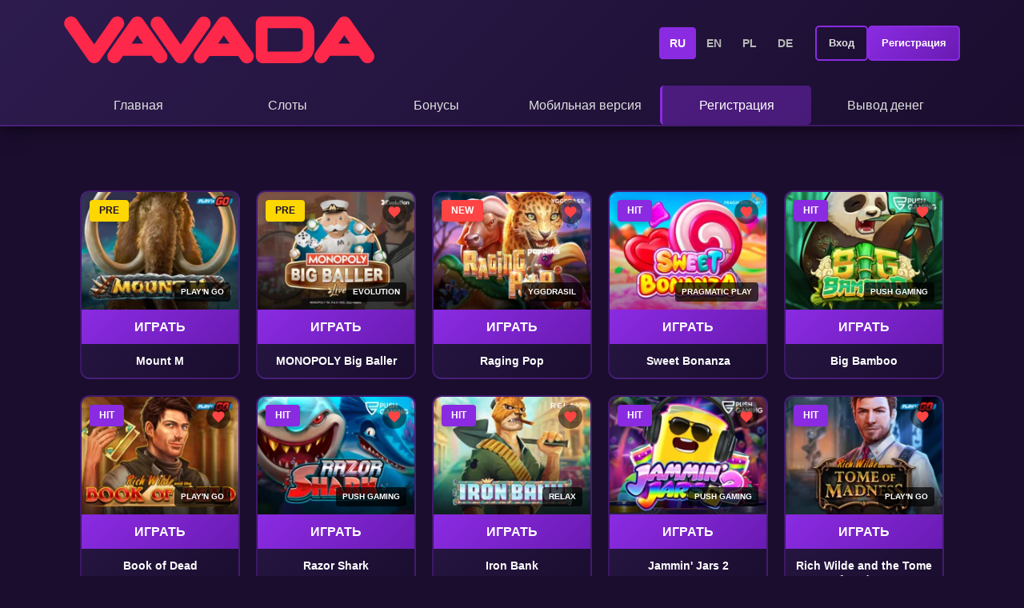

--- FILE ---
content_type: text/html; charset=UTF-8
request_url: https://vavada.mobi/ru/registration/
body_size: 8431
content:
<!DOCTYPE html>
<html lang="ru">
<head>
    <meta charset="UTF-8">
    <meta name="viewport" content="width=device-width, initial-scale=1.0">
    <meta http-equiv="X-UA-Compatible" content="IE=edge">
    
    <!-- SEO Meta Tags -->
    <title>Казино Вавада: быстрая регистрация в 1 клик без верификации</title>
    <meta name="description" content="Онлайн-казино Вавада: 4500+ слотов, быстрая регистрация через мобильный телефон или емейл. Все это уже ждет вас.">
    <meta name="keywords" content="вавада регистрация, регистрация в казино, создать аккаунт казино, регистрация вавада">
    <meta name="robots" content="index, follow">
    <link rel="canonical" href="https://vavada.mobi/ru/registration/">
    
    <!-- AMP HTML Link -->
            <link rel="amphtml" href="https://vavada-amp1.online/ru/registration/">
        
    <!-- Hreflang Tags -->
        <link rel="alternate" hreflang="ru" href="https://vavada.mobi/ru/registration/">
        <link rel="alternate" hreflang="en" href="https://vavada.mobi/registration/">
        <link rel="alternate" hreflang="pl" href="https://vavada.mobi/pl/registration/">
        <link rel="alternate" hreflang="de" href="https://vavada.mobi/de/registration/">
        <link rel="alternate" hreflang="ru-RU" href="https://vavada.mobi/ru-ru/">
        <link rel="alternate" hreflang="x-default" href="https://vavada.mobi/">
    
    <!-- Open Graph -->
    <meta property="og:title" content="Казино Вавада: быстрая регистрация в 1 клик без верификации">
    <meta property="og:description" content="Онлайн-казино Вавада: 4500+ слотов, быстрая регистрация через мобильный телефон или емейл. Все это уже ждет вас.">
    <meta property="og:type" content="website">
    <meta property="og:url" content="https://vavada.mobi/ru/registration/">
    <meta property="og:image" content="https://vavada.mobi/assets/images/en/vavada_review-1024x576.webp">
    <meta property="og:site_name" content="Vavada Casino">
    <meta property="og:locale" content="ru_RU">
        
    <!-- Twitter Card -->
    <meta name="twitter:card" content="summary_large_image">
    <meta name="twitter:title" content="Казино Вавада: быстрая регистрация в 1 клик без верификации">
    <meta name="twitter:description" content="Онлайн-казино Вавада: 4500+ слотов, быстрая регистрация через мобильный телефон или емейл. Все это уже ждет вас.">
    <meta name="twitter:image" content="https://vavada.mobi/assets/images/en/vavada_review-1024x576.webp">
    <meta name="twitter:site" content="@VavadaCasino">
    
    <!-- Favicon -->
    <link rel="icon" type="image/x-icon" href="/assets/images/favicon.ico">
    
    <!-- Styles -->
    <link rel="stylesheet" href="/assets/css/style.css">
</head>
<body>
    <header class="main-header">
        <div class="container">
            <div class="header-content">
                <div class="logo logo-desktop">
                    <a href="/ru/">
                        <img src="/assets/images/vavada_logo.svg" alt="Vavada Casino">
                    </a>
                </div>
                <div class="header-top-mobile">
                    <div class="logo logo-mobile">
                        <a href="/ru/">
                            <img src="/assets/images/vavada_logo.svg" alt="Vavada Casino">
                        </a>
                    </div>
                    <div class="header-bottom-mobile">
                        <div class="auth-buttons">
                            <a href="/go/" class="btn btn-login" rel="nofollow">Вход</a>
                            <a href="/go/" class="btn btn-register" rel="nofollow">Регистрация</a>
                        </div>
                        <button class="burger-menu-toggle" aria-label="Toggle menu" aria-expanded="false">
                            <span class="burger-line"></span>
                            <span class="burger-line"></span>
                            <span class="burger-line"></span>
                        </button>
                    </div>
                </div>
                <div class="header-right">
                    <div class="lang-switcher">
                                                <a href="/ru/registration/" class="lang-link active">RU</a>
                        <a href="/registration/" class="lang-link ">EN</a>
                        <a href="/pl/registration/" class="lang-link ">PL</a>
                        <a href="/de/registration/" class="lang-link ">DE</a>
                    </div>
                    <div class="auth-buttons-desktop">
                        <a href="/go/" class="btn btn-login" rel="nofollow">Вход</a>
                        <a href="/go/" class="btn btn-register" rel="nofollow">Регистрация</a>
                    </div>
                </div>
            </div>
            <nav class="main-nav" id="main-nav">
                                                        <a href="/ru/" class="nav-link ">Главная</a>
                    <a href="/ru/slots/" class="nav-link ">Слоты</a>
                    <a href="/ru/bonuses/" class="nav-link ">Бонусы</a>
                    <a href="/ru/mobile/" class="nav-link ">Мобильная версия</a>
                    <a href="/ru/registration/" class="nav-link active">Регистрация</a>
                    <a href="/ru/withdrawing/" class="nav-link ">Вывод денег</a>
                    <div class="lang-switcher-mobile">
                                                <a href="/ru/registration/" class="lang-link active">RU</a>
                        <a href="/registration/" class="lang-link ">EN</a>
                        <a href="/pl/registration/" class="lang-link ">PL</a>
                        <a href="/de/registration/" class="lang-link ">DE</a>
                    </div>
                            </nav>
        </div>
    </header>
    <script>
        // Бургер-меню для мобильной версии
        document.addEventListener('DOMContentLoaded', function() {
            const burgerToggle = document.querySelector('.burger-menu-toggle');
            const mainNav = document.getElementById('main-nav');
            
            if (burgerToggle && mainNav) {
                burgerToggle.addEventListener('click', function() {
                    const isExpanded = burgerToggle.getAttribute('aria-expanded') === 'true';
                    burgerToggle.setAttribute('aria-expanded', !isExpanded);
                    mainNav.classList.toggle('nav-open');
                    burgerToggle.classList.toggle('active');
                });
                
                // Закрытие меню при клике на ссылку
                const navLinks = mainNav.querySelectorAll('.nav-link');
                navLinks.forEach(function(link) {
                    link.addEventListener('click', function() {
                        burgerToggle.setAttribute('aria-expanded', 'false');
                        mainNav.classList.remove('nav-open');
                        burgerToggle.classList.remove('active');
                    });
                });
            }
        });
    </script>
    <main class="main-content">

<div class="page-content">
    <div class="container">
        <section class="slots-section">    <div class="slots-grid">
                        <div class="slot-card" data-slot-id="mount-m">
        <div class="slot-card-image">
            <img src="/assets/images/slots/Mount-M.webp" alt="Mount M" loading="lazy">
                            <div class="slot-badge badge-yellow">
                    PRE                </div>
                                    <div class="slot-provider">
                Play'n GO            </div>
        </div>
        <button class="slot-play-btn" data-slot="mount-m">
            Играть        </button>
        <p class="slot-title">Mount M</p>
    </div>
                            <div class="slot-card" data-slot-id="monopoly-big-baller">
        <div class="slot-card-image">
            <img src="/assets/images/slots/MONOPOLY-Big-Baller.webp" alt="MONOPOLY Big Baller" loading="lazy">
                            <div class="slot-badge badge-yellow">
                    PRE                </div>
                                        <div class="slot-favorite">
                    <svg width="20" height="20" viewBox="0 0 24 24" fill="currentColor">
                        <path d="M12 21.35l-1.45-1.32C5.4 15.36 2 12.28 2 8.5 2 5.42 4.42 3 7.5 3c1.74 0 3.41.81 4.5 2.09C13.09 3.81 14.76 3 16.5 3 19.58 3 22 5.42 22 8.5c0 3.78-3.4 6.86-8.55 11.54L12 21.35z"/>
                    </svg>
                </div>
                        <div class="slot-provider">
                Evolution            </div>
        </div>
        <button class="slot-play-btn" data-slot="monopoly-big-baller">
            Играть        </button>
        <p class="slot-title">MONOPOLY Big Baller</p>
    </div>
                            <div class="slot-card" data-slot-id="raging-pop">
        <div class="slot-card-image">
            <img src="/assets/images/slots/Raging-Pop.webp" alt="Raging Pop" loading="lazy">
                            <div class="slot-badge badge-red">
                    NEW                </div>
                                        <div class="slot-favorite">
                    <svg width="20" height="20" viewBox="0 0 24 24" fill="currentColor">
                        <path d="M12 21.35l-1.45-1.32C5.4 15.36 2 12.28 2 8.5 2 5.42 4.42 3 7.5 3c1.74 0 3.41.81 4.5 2.09C13.09 3.81 14.76 3 16.5 3 19.58 3 22 5.42 22 8.5c0 3.78-3.4 6.86-8.55 11.54L12 21.35z"/>
                    </svg>
                </div>
                        <div class="slot-provider">
                Yggdrasil            </div>
        </div>
        <button class="slot-play-btn" data-slot="raging-pop">
            Играть        </button>
        <p class="slot-title">Raging Pop</p>
    </div>
                            <div class="slot-card" data-slot-id="sweet-bonanza">
        <div class="slot-card-image">
            <img src="/assets/images/slots/Sweet-Bonanza.webp" alt="Sweet Bonanza" loading="lazy">
                            <div class="slot-badge badge-purple">
                    HIT                </div>
                                        <div class="slot-favorite">
                    <svg width="20" height="20" viewBox="0 0 24 24" fill="currentColor">
                        <path d="M12 21.35l-1.45-1.32C5.4 15.36 2 12.28 2 8.5 2 5.42 4.42 3 7.5 3c1.74 0 3.41.81 4.5 2.09C13.09 3.81 14.76 3 16.5 3 19.58 3 22 5.42 22 8.5c0 3.78-3.4 6.86-8.55 11.54L12 21.35z"/>
                    </svg>
                </div>
                        <div class="slot-provider">
                Pragmatic Play            </div>
        </div>
        <button class="slot-play-btn" data-slot="sweet-bonanza">
            Играть        </button>
        <p class="slot-title">Sweet Bonanza</p>
    </div>
                            <div class="slot-card" data-slot-id="big-bamboo">
        <div class="slot-card-image">
            <img src="/assets/images/slots/Big-Bamboo.webp" alt="Big Bamboo" loading="lazy">
                            <div class="slot-badge badge-purple">
                    HIT                </div>
                                        <div class="slot-favorite">
                    <svg width="20" height="20" viewBox="0 0 24 24" fill="currentColor">
                        <path d="M12 21.35l-1.45-1.32C5.4 15.36 2 12.28 2 8.5 2 5.42 4.42 3 7.5 3c1.74 0 3.41.81 4.5 2.09C13.09 3.81 14.76 3 16.5 3 19.58 3 22 5.42 22 8.5c0 3.78-3.4 6.86-8.55 11.54L12 21.35z"/>
                    </svg>
                </div>
                        <div class="slot-provider">
                Push Gaming            </div>
        </div>
        <button class="slot-play-btn" data-slot="big-bamboo">
            Играть        </button>
        <p class="slot-title">Big Bamboo</p>
    </div>
                            <div class="slot-card" data-slot-id="book-of-dead">
        <div class="slot-card-image">
            <img src="/assets/images/slots/Book-of-Dead.webp" alt="Book of Dead" loading="lazy">
                            <div class="slot-badge badge-purple">
                    HIT                </div>
                                        <div class="slot-favorite">
                    <svg width="20" height="20" viewBox="0 0 24 24" fill="currentColor">
                        <path d="M12 21.35l-1.45-1.32C5.4 15.36 2 12.28 2 8.5 2 5.42 4.42 3 7.5 3c1.74 0 3.41.81 4.5 2.09C13.09 3.81 14.76 3 16.5 3 19.58 3 22 5.42 22 8.5c0 3.78-3.4 6.86-8.55 11.54L12 21.35z"/>
                    </svg>
                </div>
                        <div class="slot-provider">
                Play'n GO            </div>
        </div>
        <button class="slot-play-btn" data-slot="book-of-dead">
            Играть        </button>
        <p class="slot-title">Book of Dead</p>
    </div>
                            <div class="slot-card" data-slot-id="razor-shark">
        <div class="slot-card-image">
            <img src="/assets/images/slots/Razor-Shark.webp" alt="Razor Shark" loading="lazy">
                            <div class="slot-badge badge-purple">
                    HIT                </div>
                                        <div class="slot-favorite">
                    <svg width="20" height="20" viewBox="0 0 24 24" fill="currentColor">
                        <path d="M12 21.35l-1.45-1.32C5.4 15.36 2 12.28 2 8.5 2 5.42 4.42 3 7.5 3c1.74 0 3.41.81 4.5 2.09C13.09 3.81 14.76 3 16.5 3 19.58 3 22 5.42 22 8.5c0 3.78-3.4 6.86-8.55 11.54L12 21.35z"/>
                    </svg>
                </div>
                        <div class="slot-provider">
                Push Gaming            </div>
        </div>
        <button class="slot-play-btn" data-slot="razor-shark">
            Играть        </button>
        <p class="slot-title">Razor Shark</p>
    </div>
                            <div class="slot-card" data-slot-id="iron-bank">
        <div class="slot-card-image">
            <img src="/assets/images/slots/Iron-Bank.webp" alt="Iron Bank" loading="lazy">
                            <div class="slot-badge badge-purple">
                    HIT                </div>
                                        <div class="slot-favorite">
                    <svg width="20" height="20" viewBox="0 0 24 24" fill="currentColor">
                        <path d="M12 21.35l-1.45-1.32C5.4 15.36 2 12.28 2 8.5 2 5.42 4.42 3 7.5 3c1.74 0 3.41.81 4.5 2.09C13.09 3.81 14.76 3 16.5 3 19.58 3 22 5.42 22 8.5c0 3.78-3.4 6.86-8.55 11.54L12 21.35z"/>
                    </svg>
                </div>
                        <div class="slot-provider">
                Relax            </div>
        </div>
        <button class="slot-play-btn" data-slot="iron-bank">
            Играть        </button>
        <p class="slot-title">Iron Bank</p>
    </div>
                            <div class="slot-card" data-slot-id="jammin-jars-2">
        <div class="slot-card-image">
            <img src="/assets/images/slots/Jammin-Jars-2.webp" alt="Jammin' Jars 2" loading="lazy">
                            <div class="slot-badge badge-purple">
                    HIT                </div>
                                        <div class="slot-favorite">
                    <svg width="20" height="20" viewBox="0 0 24 24" fill="currentColor">
                        <path d="M12 21.35l-1.45-1.32C5.4 15.36 2 12.28 2 8.5 2 5.42 4.42 3 7.5 3c1.74 0 3.41.81 4.5 2.09C13.09 3.81 14.76 3 16.5 3 19.58 3 22 5.42 22 8.5c0 3.78-3.4 6.86-8.55 11.54L12 21.35z"/>
                    </svg>
                </div>
                        <div class="slot-provider">
                Push Gaming            </div>
        </div>
        <button class="slot-play-btn" data-slot="jammin-jars-2">
            Играть        </button>
        <p class="slot-title">Jammin' Jars 2</p>
    </div>
                            <div class="slot-card" data-slot-id="rich-wilde-tome">
        <div class="slot-card-image">
            <img src="/assets/images/slots/Rich-Wilde-and-the-Tome-of-Madness.webp" alt="Rich Wilde and the Tome of Madness" loading="lazy">
                            <div class="slot-badge badge-purple">
                    HIT                </div>
                                        <div class="slot-favorite">
                    <svg width="20" height="20" viewBox="0 0 24 24" fill="currentColor">
                        <path d="M12 21.35l-1.45-1.32C5.4 15.36 2 12.28 2 8.5 2 5.42 4.42 3 7.5 3c1.74 0 3.41.81 4.5 2.09C13.09 3.81 14.76 3 16.5 3 19.58 3 22 5.42 22 8.5c0 3.78-3.4 6.86-8.55 11.54L12 21.35z"/>
                    </svg>
                </div>
                        <div class="slot-provider">
                Play'n GO            </div>
        </div>
        <button class="slot-play-btn" data-slot="rich-wilde-tome">
            Играть        </button>
        <p class="slot-title">Rich Wilde and the Tome of Madness</p>
    </div>
                </div>
    </section>        
                    <article class="registration-content">
                                    <h1>Как зарегистрироваться в казино Вавада из России</h1>
                                
                                
                                
                                
                                    <section class="registration-section">
                                                    <p>
                                Для того, чтобы играть на <a href="/ru/">официальном сайте Вавада</a>, необходимо пройти процедуру регистрации. Нажав на кнопку, вы попадете на специальную страницу с формой. Создать себе профиль в 1 клик достаточно просто. Выберите, что станет логином, телефон или емейл, придумайте надежный пароль и установите в какой валюте хотите работать с кошельком.                            </p>
                                                                            <div class="content-image">
                                <img src="/assets/images/screenshots/vavada-registration.webp" alt="Регистрация в Vavada Casino" loading="lazy">
                            </div>
                                                                            <p>К регистрации в Vavada casino допущены только совершеннолетние пользователи, у которых нет других профилей на ресурсе. В противном случае службе безопасности придется принять меры и заблокировать вас.</p>
                                                                            <p>Как только вы создаете себе профиль, вам станет доступен личный кабинет. В нем вы найдете:</p>
                                                                            <ul>
                                                                    <li>Страницу с персональными данными. На ней возможно заполнить небольшую анкету о себе, сменить пароль, настроить двухэтапную аутентификацию для большей безопасности и пройти верификацию при необходимости;</li>
                                                                    <li>Кошелек. Здесь представлены все платежные системы, с которыми сотрудничает проект, ваша статистика ввода и вывода денег и заявка на получение выигрыша;</li>
                                                                    <li>Бонусы. Список всех имеющихся подарков и предложений;</li>
                                                                    <li>Статус;</li>
                                                                    <li>Сообщения.</li>
                                                            </ul>
                                                                            <p>Сразу под баннером расположены разделы с играми. Они созданы для того, чтобы клиенту не пришлось искать нужное по всем страницам. Помимо этого все отсортировано по провайдерам, новизне и популярности. Понравившиеся автоматы советуем сразу добавлять в список избранного.</p>
                                            </section>
                                
                                    <section class="verification-section">
                        <h2>Верификация</h2>
                                                                            <p>Верификация не обязательна. Так как система статусов Вавада позволяет выводить единовременно довольно крупные суммы выигрыша, то пройти эту процедуру попросят только в случае подозрительной активности на аккаунте или в случае возникновения вопросов к соблюдению возрастной политики проекта.</p>
                                                                            <p>В статусе «Игрок» вам доступно до 60000 рублей. Это начальная ступень, с повышением звания лимит на вывод будет расти.</p>
                                            </section>
                                
                                    <section class="login-section">
                        <h2>Вход в личный кабинет Vavada Casino</h2>
                                                                            <p>Чтобы попасть в свой аккаунт на Vavada Casino, выполните несколько простых шагов:</p>
                                                                            <ol>
                                                                    <li>Зайдите на официальный сайт казино.</li>
                                                                    <li>Нажмите на кнопку «Вход» или значок профиля в шапке сайта.</li>
                                                                    <li>Введите свой email и пароль.</li>
                                                                    <li>Кликните «Войти» — и вы в системе.</li>
                                                            </ol>
                                            </section>
                                
                                    <section class="authorization-section">
                        <h2>Авторизация по email, телефону и через соцсети</h2>
                                                    <p>Зайти на сайт Vavada — проще, чем вспомнить, где лежат ключи. Казино предлагает несколько способов входа:</p>
                                                                            <div class="content-image">
                                <img src="/assets/images/screenshots/vavada-login-and-chat.webp" alt="Вход в Vavada Casino" loading="lazy">
                            </div>
                                                                            <ul>
                                                                    <li>через электронную почту,</li>
                                                                    <li>по номеру телефона,</li>
                                                                    <li>с использованием социальных сетей.</li>
                                                            </ul>
                                                                            <p>Авторизация занимает считаные секунды — без надоедливых проверок. Все данные надёжно защищены.</p>
                                                                            <div class="authorization-table-container">
                                <table class="authorization-table">
                                    <thead>
                                        <tr>
                                            <th>Способ входа</th>
                                            <th>Что требуется ввести</th>
                                        </tr>
                                    </thead>
                                    <tbody>
                                                                                    <tr>
                                                <td><span class="method-icon">✉️</span> E-mail</td>
                                                <td>Адрес почты и пароль</td>
                                            </tr>
                                                                                    <tr>
                                                <td><span class="method-icon">📱</span> Телефон</td>
                                                <td>Номер и пароль</td>
                                            </tr>
                                                                                    <tr>
                                                <td><span class="method-icon">🌐</span> Соцсети</td>
                                                <td>Аккаунт VK, Google или Twitch</td>
                                            </tr>
                                                                            </tbody>
                                </table>
                            </div>
                                                                            <p>После входа вы моментально попадаете в игровое лобби. Всё уже готово к старту: бонусы ждут, турниры активны, а любимые автоматы запускаются одним нажатием. Интерфейс понятен, сайт работает стабильно, ничего не тормозит.</p>
                                            </section>
                                
                                    <section class="password-recovery-section">
                        <h2>Что делать, если забыли пароль</h2>
                                                    <p>Если не удаётся вспомнить пароль, выполните следующие действия:</p>
                                                                            <div class="content-image">
                                <img src="/assets/images/screenshots/vavada-password-recovery.webp" alt="Восстановление пароля Vavada" loading="lazy">
                            </div>
                                                                            <ol>
                                                                    <li>На странице входа нажмите «Забыли пароль?»</li>
                                                                    <li>Введите адрес электронной почты, указанный при регистрации.</li>
                                                                    <li>Откройте письмо от системы и следуйте инструкции по сбросу пароля.</li>
                                                                    <li>Установите новый пароль и войдите в аккаунт заново.</li>
                                                            </ol>
                                            </section>
                                
                                    <section class="faq-section">
                                                    <h2>Часто задаваемые вопросы</h2>
                                                <div class="faq-list">
                                                                                                <div class="faq-item">
                                        <h3 class="faq-question">Как зарегистрироваться в Vavada из России?</h3>
                                        <div class="faq-answer">
                                            <p>Для регистрации нужно зайти на сайт Vavada, нажать кнопку «Регистрация», указать email, придумать пароль и выбрать валюту. Даже если доступ к сайту ограничен, можно использовать актуальное зеркало.</p>
                                        </div>
                                    </div>
                                                                                                                                <div class="faq-item">
                                        <h3 class="faq-question">Можно ли играть в Vavada Casino на мобильном?</h3>
                                        <div class="faq-answer">
                                            <p>Да, сайт полностью адаптирован под мобильные устройства. Также доступно мобильное приложение, которое можно установить на Android. Интерфейс удобный, все функции сохранены.</p>
                                        </div>
                                    </div>
                                                                                                                                <div class="faq-item">
                                        <h3 class="faq-question">Доступна ли регистрация через зеркало сайта?</h3>
                                        <div class="faq-answer">
                                            <p>Да, если основной сайт недоступен, можно спокойно зарегистрироваться через рабочее зеркало. Функционал полностью идентичен оригиналу.</p>
                                        </div>
                                    </div>
                                                                                                                                <div class="faq-item">
                                        <h3 class="faq-question">Что делать, если забыл пароль от аккаунта?</h3>
                                        <div class="faq-answer">
                                            <p>На странице входа нажмите «Забыли пароль?», введите email, и следуйте инструкции в письме. После сброса установите новый пароль и войдите снова.</p>
                                        </div>
                                    </div>
                                                                                                                                <div class="faq-item">
                                        <h3 class="faq-question">Какой бонус можно получить при регистрации в Vavada?</h3>
                                        <div class="faq-answer">
                                            <p>При регистрации в Vavada Casino новые игроки получают приветственный бонус, который включает фриспины и бонус на первый депозит. Размер бонуса зависит от текущих акций казино. Все детали бонусной программы доступны в личном кабинете после регистрации.</p>
                                        </div>
                                    </div>
                                                                                                                                <div class="faq-item">
                                        <h3 class="faq-question">Безопасно ли регистрироваться в Vavada Casino?</h3>
                                        <div class="faq-answer">
                                            <p>Да, регистрация в Vavada полностью безопасна. Казино использует современные технологии шифрования SSL для защиты персональных данных и финансовых операций. Все данные хранятся в зашифрованном виде, а система двухфакторной аутентификации обеспечивает дополнительную защиту аккаунта.</p>
                                        </div>
                                    </div>
                                                                                                                                <div class="faq-item">
                                        <h3 class="faq-question">В какой валюте можно зарегистрироваться и пополнить счет в Vavada?</h3>
                                        <div class="faq-answer">
                                            <p>При регистрации в Vavada можно выбрать валюту счета: рубли (RUB), доллары (USD), евро (EUR) или другую доступную валюту. Пополнение счета доступно через различные платежные системы: банковские карты, электронные кошельки, криптовалюты. Все платежи обрабатываются безопасно и быстро.</p>
                                        </div>
                                    </div>
                                                                                    </div>
                    </section>
                            </article>
            </div>
</div>

<script>
// FAQ Accordion functionality
document.addEventListener('DOMContentLoaded', function() {
    const faqItems = document.querySelectorAll('.faq-item');
    faqItems.forEach(function(item) {
        const question = item.querySelector('.faq-question');
        // Клик на весь элемент FAQ открывает/закрывает ответ
        // Исключаем клики только на область ответа
        item.addEventListener('click', function(e) {
            // Если клик был на ответе, не обрабатываем
            if (e.target.closest('.faq-answer')) {
                return;
            }
            item.classList.toggle('active');
        });
    });
});
</script>

    </main>
    
    <section class="payment-methods">
        <div class="container">
            <button class="payment-toggle" type="button">
                <span class="payment-toggle-title">
                    Способы оплаты                </span>
                <span class="payment-toggle-icon" aria-hidden="true"></span>
            </button>
                                        <div class="payment-grid">
                                            <div class="payment-item">
                            <img src="/assets/images/payment/logo_alfapay_oneclick.svg"
                                 alt="ALFAPAY ONECLICK"
                                 loading="lazy">
                        </div>
                                            <div class="payment-item">
                            <img src="/assets/images/payment/logo_any_bank_transfer_p2p.svg"
                                 alt="ANY BANK TRANSFER P2P"
                                 loading="lazy">
                        </div>
                                            <div class="payment-item">
                            <img src="/assets/images/payment/logo_apple_pay.svg"
                                 alt="APPLE PAY"
                                 loading="lazy">
                        </div>
                                            <div class="payment-item">
                            <img src="/assets/images/payment/logo_bank_card_c2c.svg"
                                 alt="BANK CARD C2C"
                                 loading="lazy">
                        </div>
                                            <div class="payment-item">
                            <img src="/assets/images/payment/logo_bank_card_humo.svg"
                                 alt="BANK CARD HUMO"
                                 loading="lazy">
                        </div>
                                            <div class="payment-item">
                            <img src="/assets/images/payment/logo_bank_card_mastercard.svg"
                                 alt="BANK CARD MASTERCARD"
                                 loading="lazy">
                        </div>
                                            <div class="payment-item">
                            <img src="/assets/images/payment/logo_bank_card_visa.svg"
                                 alt="BANK CARD VISA"
                                 loading="lazy">
                        </div>
                                            <div class="payment-item">
                            <img src="/assets/images/payment/logo_bank_transfer_p2p.svg"
                                 alt="BANK TRANSFER P2P"
                                 loading="lazy">
                        </div>
                                            <div class="payment-item">
                            <img src="/assets/images/payment/logo_binance.svg"
                                 alt="BINANCE"
                                 loading="lazy">
                        </div>
                                            <div class="payment-item">
                            <img src="/assets/images/payment/logo_binance_erc20.svg"
                                 alt="BINANCE ERC20"
                                 loading="lazy">
                        </div>
                                            <div class="payment-item">
                            <img src="/assets/images/payment/logo_binance_pay.svg"
                                 alt="BINANCE PAY"
                                 loading="lazy">
                        </div>
                                            <div class="payment-item">
                            <img src="/assets/images/payment/logo_bitcoin.svg"
                                 alt="BITCOIN"
                                 loading="lazy">
                        </div>
                                            <div class="payment-item">
                            <img src="/assets/images/payment/logo_blik.svg"
                                 alt="BLIK"
                                 loading="lazy">
                        </div>
                                            <div class="payment-item">
                            <img src="/assets/images/payment/logo_bloomzed_wallet.svg"
                                 alt="BLOOMZED WALLET"
                                 loading="lazy">
                        </div>
                                            <div class="payment-item">
                            <img src="/assets/images/payment/logo_boleto.svg"
                                 alt="BOLETO"
                                 loading="lazy">
                        </div>
                                            <div class="payment-item">
                            <img src="/assets/images/payment/logo_btcb_bep20.svg"
                                 alt="BTCB BEP20"
                                 loading="lazy">
                        </div>
                                            <div class="payment-item">
                            <img src="/assets/images/payment/logo_bybit_pay.svg"
                                 alt="BYBIT PAY"
                                 loading="lazy">
                        </div>
                                            <div class="payment-item">
                            <img src="/assets/images/payment/logo_card_by_crypto.svg"
                                 alt="CARD BY CRYPTO"
                                 loading="lazy">
                        </div>
                                            <div class="payment-item">
                            <img src="/assets/images/payment/logo_card_to_crypto.svg"
                                 alt="CARD TO CRYPTO"
                                 loading="lazy">
                        </div>
                                            <div class="payment-item">
                            <img src="/assets/images/payment/logo_cepbank.svg"
                                 alt="CEPBANK"
                                 loading="lazy">
                        </div>
                                            <div class="payment-item">
                            <img src="/assets/images/payment/logo_click.svg"
                                 alt="CLICK"
                                 loading="lazy">
                        </div>
                                            <div class="payment-item">
                            <img src="/assets/images/payment/logo_doge_bep20.svg"
                                 alt="DOGE BEP20"
                                 loading="lazy">
                        </div>
                                            <div class="payment-item">
                            <img src="/assets/images/payment/logo_emanat.svg"
                                 alt="EMANAT"
                                 loading="lazy">
                        </div>
                                            <div class="payment-item">
                            <img src="/assets/images/payment/logo_eparatr.svg"
                                 alt="EPARATR"
                                 loading="lazy">
                        </div>
                                            <div class="payment-item">
                            <img src="/assets/images/payment/logo_ethereum.svg"
                                 alt="ETHEREUM"
                                 loading="lazy">
                        </div>
                                            <div class="payment-item">
                            <img src="/assets/images/payment/logo_eth_op.svg"
                                 alt="ETH OP"
                                 loading="lazy">
                        </div>
                                            <div class="payment-item">
                            <img src="/assets/images/payment/logo_faster_payments_system.svg"
                                 alt="FASTER PAYMENTS SYSTEM"
                                 loading="lazy">
                        </div>
                                            <div class="payment-item">
                            <img src="/assets/images/payment/logo_google_pay.svg"
                                 alt="GOOGLE PAY"
                                 loading="lazy">
                        </div>
                                            <div class="payment-item">
                            <img src="/assets/images/payment/logo_google_pay_mastercard.svg"
                                 alt="GOOGLE PAY MASTERCARD"
                                 loading="lazy">
                        </div>
                                            <div class="payment-item">
                            <img src="/assets/images/payment/logo_hizliqr.svg"
                                 alt="HIZLIQR"
                                 loading="lazy">
                        </div>
                                            <div class="payment-item">
                            <img src="/assets/images/payment/logo_humo.svg"
                                 alt="HUMO"
                                 loading="lazy">
                        </div>
                                            <div class="payment-item">
                            <img src="/assets/images/payment/logo_humo_2.svg"
                                 alt="HUMO 2"
                                 loading="lazy">
                        </div>
                                            <div class="payment-item">
                            <img src="/assets/images/payment/logo_iban.svg"
                                 alt="IBAN"
                                 loading="lazy">
                        </div>
                                            <div class="payment-item">
                            <img src="/assets/images/payment/logo_imps.svg"
                                 alt="IMPS"
                                 loading="lazy">
                        </div>
                                            <div class="payment-item">
                            <img src="/assets/images/payment/logo_jeton.svg"
                                 alt="JETON"
                                 loading="lazy">
                        </div>
                                            <div class="payment-item">
                            <img src="/assets/images/payment/logo_litecoin.svg"
                                 alt="LITECOIN"
                                 loading="lazy">
                        </div>
                                            <div class="payment-item">
                            <img src="/assets/images/payment/logo_loterica.svg"
                                 alt="LOTERICA"
                                 loading="lazy">
                        </div>
                                            <div class="payment-item">
                            <img src="/assets/images/payment/logo_m10.svg"
                                 alt="M10"
                                 loading="lazy">
                        </div>
                                            <div class="payment-item">
                            <img src="/assets/images/payment/logo_mexico_online_banking.svg"
                                 alt="MEXICO ONLINE BANKING"
                                 loading="lazy">
                        </div>
                                            <div class="payment-item">
                            <img src="/assets/images/payment/logo_mkarekod.svg"
                                 alt="MKAREKOD"
                                 loading="lazy">
                        </div>
                                            <div class="payment-item">
                            <img src="/assets/images/payment/logo_mobile.svg"
                                 alt="MOBILE"
                                 loading="lazy">
                        </div>
                                            <div class="payment-item">
                            <img src="/assets/images/payment/logo_monetix.svg"
                                 alt="MONETIX"
                                 loading="lazy">
                        </div>
                                            <div class="payment-item">
                            <img src="/assets/images/payment/logo_much_better.svg"
                                 alt="MUCH BETTER"
                                 loading="lazy">
                        </div>
                                            <div class="payment-item">
                            <img src="/assets/images/payment/logo_neteller.svg"
                                 alt="NETELLER"
                                 loading="lazy">
                        </div>
                                            <div class="payment-item">
                            <img src="/assets/images/payment/logo_online_brazil_banks.svg"
                                 alt="ONLINE BRAZIL BANKS"
                                 loading="lazy">
                        </div>
                                            <div class="payment-item">
                            <img src="/assets/images/payment/logo_oxxo.svg"
                                 alt="OXXO"
                                 loading="lazy">
                        </div>
                                            <div class="payment-item">
                            <img src="/assets/images/payment/logo_p2p.svg"
                                 alt="P2P"
                                 loading="lazy">
                        </div>
                                            <div class="payment-item">
                            <img src="/assets/images/payment/logo_payme.svg"
                                 alt="PAYME"
                                 loading="lazy">
                        </div>
                                            <div class="payment-item">
                            <img src="/assets/images/payment/logo_paytm.svg"
                                 alt="PAYTM"
                                 loading="lazy">
                        </div>
                                            <div class="payment-item">
                            <img src="/assets/images/payment/logo_phone_p.svg"
                                 alt="PHONE P"
                                 loading="lazy">
                        </div>
                                            <div class="payment-item">
                            <img src="/assets/images/payment/logo_phone_pe.svg"
                                 alt="PHONE PE"
                                 loading="lazy">
                        </div>
                                            <div class="payment-item">
                            <img src="/assets/images/payment/logo_piastrix.svg"
                                 alt="PIASTRIX"
                                 loading="lazy">
                        </div>
                                            <div class="payment-item">
                            <img src="/assets/images/payment/logo_pix.svg"
                                 alt="PIX"
                                 loading="lazy">
                        </div>
                                            <div class="payment-item">
                            <img src="/assets/images/payment/logo_polygon_bep20.svg"
                                 alt="POLYGON BEP20"
                                 loading="lazy">
                        </div>
                                            <div class="payment-item">
                            <img src="/assets/images/payment/logo_polygon_erc20.svg"
                                 alt="POLYGON ERC20"
                                 loading="lazy">
                        </div>
                                            <div class="payment-item">
                            <img src="/assets/images/payment/logo_rapid_transfer.svg"
                                 alt="RAPID TRANSFER"
                                 loading="lazy">
                        </div>
                                            <div class="payment-item">
                            <img src="/assets/images/payment/logo_sepa.svg"
                                 alt="SEPA"
                                 loading="lazy">
                        </div>
                                            <div class="payment-item">
                            <img src="/assets/images/payment/logo_skrill.svg"
                                 alt="SKRILL"
                                 loading="lazy">
                        </div>
                                            <div class="payment-item">
                            <img src="/assets/images/payment/logo_sol_bep20.svg"
                                 alt="SOL BEP20"
                                 loading="lazy">
                        </div>
                                            <div class="payment-item">
                            <img src="/assets/images/payment/logo_tether.svg"
                                 alt="TETHER"
                                 loading="lazy">
                        </div>
                                            <div class="payment-item">
                            <img src="/assets/images/payment/logo_tether_bep20.svg"
                                 alt="TETHER BEP20"
                                 loading="lazy">
                        </div>
                                            <div class="payment-item">
                            <img src="/assets/images/payment/logo_tether_trc20.svg"
                                 alt="TETHER TRC20"
                                 loading="lazy">
                        </div>
                                            <div class="payment-item">
                            <img src="/assets/images/payment/logo_ton.svg"
                                 alt="TON"
                                 loading="lazy">
                        </div>
                                            <div class="payment-item">
                            <img src="/assets/images/payment/logo_tron.svg"
                                 alt="TRON"
                                 loading="lazy">
                        </div>
                                            <div class="payment-item">
                            <img src="/assets/images/payment/logo_upi.svg"
                                 alt="UPI"
                                 loading="lazy">
                        </div>
                                            <div class="payment-item">
                            <img src="/assets/images/payment/logo_usdc_bep20.svg"
                                 alt="USDC BEP20"
                                 loading="lazy">
                        </div>
                                            <div class="payment-item">
                            <img src="/assets/images/payment/logo_usdc_erc20.svg"
                                 alt="USDC ERC20"
                                 loading="lazy">
                        </div>
                                            <div class="payment-item">
                            <img src="/assets/images/payment/logo_usdc_op_erc20.svg"
                                 alt="USDC OP ERC20"
                                 loading="lazy">
                        </div>
                                            <div class="payment-item">
                            <img src="/assets/images/payment/logo_usdt_op_erc20.svg"
                                 alt="USDT OP ERC20"
                                 loading="lazy">
                        </div>
                                            <div class="payment-item">
                            <img src="/assets/images/payment/logo_usdt_ton.svg"
                                 alt="USDT TON"
                                 loading="lazy">
                        </div>
                                            <div class="payment-item">
                            <img src="/assets/images/payment/logo_uzcard.svg"
                                 alt="UZCARD"
                                 loading="lazy">
                        </div>
                                            <div class="payment-item">
                            <img src="/assets/images/payment/logo_uzcard_2.svg"
                                 alt="UZCARD 2"
                                 loading="lazy">
                        </div>
                                            <div class="payment-item">
                            <img src="/assets/images/payment/logo_vtbpay.svg"
                                 alt="VTBPAY"
                                 loading="lazy">
                        </div>
                                            <div class="payment-item">
                            <img src="/assets/images/payment/logo_wbtc_erc20.svg"
                                 alt="WBTC ERC20"
                                 loading="lazy">
                        </div>
                                            <div class="payment-item">
                            <img src="/assets/images/payment/logo_webmoney.svg"
                                 alt="WEBMONEY"
                                 loading="lazy">
                        </div>
                                            <div class="payment-item">
                            <img src="/assets/images/payment/logo_weth_bep20.svg"
                                 alt="WETH BEP20"
                                 loading="lazy">
                        </div>
                                            <div class="payment-item">
                            <img src="/assets/images/payment/logo_weth_erc20.svg"
                                 alt="WETH ERC20"
                                 loading="lazy">
                        </div>
                                            <div class="payment-item">
                            <img src="/assets/images/payment/logo_wxrp_erc20.svg"
                                 alt="WXRP ERC20"
                                 loading="lazy">
                        </div>
                                            <div class="payment-item">
                            <img src="/assets/images/payment/logo_xrp_bep20.svg"
                                 alt="XRP BEP20"
                                 loading="lazy">
                        </div>
                                            <div class="payment-item">
                            <img src="/assets/images/payment/mastercard.svg"
                                 alt="MASTERCARD"
                                 loading="lazy">
                        </div>
                                            <div class="payment-item">
                            <img src="/assets/images/payment/visa.svg"
                                 alt="VISA"
                                 loading="lazy">
                        </div>
                                    </div>
                    </div>
    </section>
    
    <footer class="main-footer">
                <div class="container">
            <div class="footer-content">
                <div class="footer-section">
                    <h3>Vavada Casino</h3>
                    <p>© 2026 Vavada Casino. Все права защищены.</p>
                    <p>Играйте ответственно. 18+</p>
                </div>
                <div class="footer-section">
                    <h4>Быстрые ссылки</h4>
                    <ul>
                                                <li><a href="/ru/">Главная</a></li>
                        <li><a href="/ru/slots/">Слоты</a></li>
                        <li><a href="/ru/bonuses/">Бонусы</a></li>
                        <li><a href="/ru/mobile/">Мобильная версия</a></li>
                        <li><a href="/ru/registration/">Регистрация</a></li>
                        <li><a href="/ru/withdrawing/">Вывод денег</a></li>
                    </ul>
                </div>
                <div class="footer-section">
                    <h4>Языки</h4>
                    <ul>
                        <li><a href="/ru/">Русский</a></li>
                        <li><a href="/">English</a></li>
                        <li><a href="/pl/">Polski</a></li>
                        <li><a href="/de/">Deutsch</a></li>
                    </ul>
                </div>
                <div class="footer-section">
                    <h4>Контакты</h4>
                    <p>Email: support@vavada.mobi</p>
                    <p>Поддержка работает 24/7</p>
                </div>
            </div>
            <div class="footer-certificates">
                <a href="https://certify.gpwa.org/verify/vavada.mobi/" target="_blank" rel="nofollow noopener">
                    <img src="/assets/images/Gpwa.png" alt="GPWA Certificate" loading="lazy">
                </a>
                <a href="https://certify.gpwa.org/verify/vavada.mobi/" target="_blank" rel="nofollow noopener">
                    <img src="/assets/images/dmca-badge-w150-2x1-02.webp" alt="DMCA Certificate" loading="lazy">
                </a>
            </div>
            <div class="footer-bottom">
                <p>Играйте ответственно. Казино предназначено для лиц старше 18 лет.</p>
            </div>
        </div>
    </footer>
    <script>
    document.addEventListener('DOMContentLoaded', function() {
        var paymentSection = document.querySelector('.payment-methods');
        if (!paymentSection) return;
        var toggle = paymentSection.querySelector('.payment-toggle');
        if (!toggle) return;
        toggle.addEventListener('click', function() {
            paymentSection.classList.toggle('open');
        });
    });
    </script>
</body>
</html>



--- FILE ---
content_type: text/css
request_url: https://vavada.mobi/assets/css/style.css
body_size: 4621
content:
/* ============================================
   Reset & Base Styles
   ============================================ */
* {
    margin: 0;
    padding: 0;
    box-sizing: border-box;
}

html {
    font-size: 16px;
    scroll-behavior: smooth;
    overflow-x: hidden;
    width: 100%;
}

body {
    font-family: -apple-system, BlinkMacSystemFont, 'Segoe UI', Roboto, 'Helvetica Neue', Arial, sans-serif;
    line-height: 1.6;
    color: #e0e0e0;
    background-color: #1a0d2e;
    min-height: 100vh;
    display: flex;
    flex-direction: column;
    overflow-x: hidden;
    width: 100%;
    max-width: 100vw;
}

/* ============================================
   Container
   ============================================ */
.container {
    max-width: 1200px;
    margin: 0 auto;
    padding: 0 20px;
    width: 100%;
    box-sizing: border-box;
}

/* ============================================
   Header Styles
   ============================================ */
.main-header {
    background: linear-gradient(135deg, #2d1b4e 0%, #1a0d2e 100%);
    border-bottom: 2px solid rgba(138, 43, 226, 0.3);
    position: sticky;
    top: 0;
    z-index: 1000;
    box-shadow: 0 4px 20px rgba(0, 0, 0, 0.5);
    width: 100%;
    max-width: 100vw;
    overflow-x: hidden;
}

.header-content {
    display: flex;
    justify-content: space-between;
    align-items: center;
    padding: 15px 0;
    flex-wrap: wrap;
    width: 100%;
    box-sizing: border-box;
    max-width: 100%;
}

.header-top-mobile {
    display: flex;
    flex-direction: column;
    width: 100%;
    gap: 15px;
}

.logo {
    flex-shrink: 0;
}

.logo a {
    display: inline-block;
    text-decoration: none;
}

.logo img {
    height: 50px;
    width: auto;
    display: block;
}

.logo-desktop {
    display: none;
}

.logo-mobile {
    width: 100%;
    text-align: center;
}

.logo-mobile img {
    margin: 0 auto;
}

.header-bottom-mobile {
    display: flex;
    justify-content: space-between;
    align-items: center;
    width: 100%;
    gap: 10px;
    box-sizing: border-box;
}

.header-right {
    display: none;
}

/* Auth Buttons */
.auth-buttons {
    display: flex;
    gap: 8px;
    flex-wrap: wrap;
    flex: 1;
    min-width: 0;
}

.btn {
    display: inline-block;
    padding: 10px 15px;
    text-decoration: none;
    border-radius: 5px;
    font-weight: 600;
    font-size: 13px;
    text-align: center;
    transition: all 0.3s ease;
    border: 2px solid transparent;
    cursor: pointer;
    white-space: nowrap;
    flex-shrink: 0;
    box-sizing: border-box;
}

.btn-login {
    background: transparent;
    color: #e0e0e0;
    border-color: #8a2be2;
}

.btn-login:hover {
    background: #8a2be2;
    color: #fff;
    transform: translateY(-2px);
}

.btn-register {
    background: linear-gradient(135deg, #8a2be2 0%, #6a1bb3 100%);
    color: #fff;
    border-color: #8a2be2;
}

.btn-register:hover {
    background: linear-gradient(135deg, #9d3ef0 0%, #7a21c3 100%);
    transform: translateY(-2px);
    box-shadow: 0 4px 15px rgba(138, 43, 226, 0.4);
}

/* Language Switcher */
.lang-switcher {
    display: flex;
    gap: 5px;
    margin-right: 15px;
}

.lang-link {
    display: inline-block;
    padding: 8px 12px;
    color: #b8b8b8;
    text-decoration: none;
    font-weight: 600;
    font-size: 14px;
    border-radius: 4px;
    transition: all 0.3s ease;
    border: 1px solid transparent;
}

.lang-link:hover {
    color: #fff;
    background: rgba(138, 43, 226, 0.2);
    border-color: rgba(138, 43, 226, 0.5);
}

.lang-link.active {
    color: #fff;
    background: #8a2be2;
    border-color: #8a2be2;
}

/* Burger Menu */
.burger-menu-toggle {
    display: flex;
    flex-direction: column;
    justify-content: space-around;
    width: 30px;
    height: 30px;
    background: transparent;
    border: none;
    cursor: pointer;
    padding: 0;
    z-index: 1001;
    flex-shrink: 0;
    box-sizing: border-box;
}

.burger-line {
    width: 100%;
    height: 3px;
    background: #e0e0e0;
    border-radius: 2px;
    transition: all 0.3s ease;
}

.burger-menu-toggle.active .burger-line:nth-child(1) {
    transform: rotate(45deg) translate(8px, 8px);
}

.burger-menu-toggle.active .burger-line:nth-child(2) {
    opacity: 0;
}

.burger-menu-toggle.active .burger-line:nth-child(3) {
    transform: rotate(-45deg) translate(7px, -7px);
}

/* Navigation */
.main-nav {
    display: none;
    width: 100%;
    max-width: 100%;
    flex-direction: column;
    gap: 0;
    padding: 20px 0;
    border-top: 1px solid rgba(138, 43, 226, 0.3);
    margin-top: 15px;
    box-sizing: border-box;
    overflow-x: hidden;
}

.main-nav.nav-open {
    display: flex;
}

.main-nav .nav-link {
    display: block;
    padding: 12px 15px;
    color: #e0e0e0;
    text-decoration: none;
    font-weight: 500;
    font-size: 16px;
    transition: all 0.3s ease;
    border-radius: 5px;
    margin-bottom: 5px;
    box-sizing: border-box;
    width: 100%;
    max-width: 100%;
    word-wrap: break-word;
    text-align: center;
}

.main-nav .nav-link:hover {
    background: rgba(138, 43, 226, 0.2);
    color: #fff;
}

.main-nav .nav-link.active {
    background: rgba(138, 43, 226, 0.4);
    color: #fff;
    border-left: 3px solid #8a2be2;
}

.lang-switcher-mobile {
    display: flex;
    gap: 5px;
    padding: 15px;
    border-top: 1px solid rgba(138, 43, 226, 0.3);
    margin-top: 10px;
    justify-content: center;
}

/* ============================================
   Main Content
   ============================================ */
.main-content {
    flex: 1;
    padding: 40px 0;
    min-height: calc(100vh - 200px);
    width: 100%;
    max-width: 100vw;
    overflow-x: hidden;
    box-sizing: border-box;
}

.page-content {
    max-width: 1200px;
    margin: 0 auto;
    padding: 0 20px;
    width: 100%;
    box-sizing: border-box;
}

/* ============================================
   Home Content Styles
   ============================================ */
.home-content {
    color: #e0e0e0;
    line-height: 1.8;
    padding: 40px 0;
}

.home-content h1 {
    color: #fff;
    font-size: 2.5rem;
    margin-bottom: 30px;
    text-align: center;
}

.home-content h2 {
    color: #fff;
    font-size: 2rem;
    margin-top: 40px;
    margin-bottom: 20px;
    border-bottom: 2px solid rgba(138, 43, 226, 0.3);
    padding-bottom: 10px;
}

.home-content h3 {
    color: #fff;
    font-size: 1.5rem;
    margin-top: 30px;
    margin-bottom: 15px;
}

.home-content p {
    margin-bottom: 20px;
    color: #e0e0e0;
    font-size: 16px;
}

.home-content .intro-text {
    font-size: 18px;
    font-weight: 500;
    margin-bottom: 30px;
    text-align: center;
}

.intro-description {
    background: rgba(138, 43, 226, 0.1);
    padding: 20px;
    border-radius: 10px;
    margin: 20px 0;
    white-space: pre-line;
    line-height: 1.8;
    color: #e0e0e0;
}

.home-content ul,
.home-content ol {
    margin: 20px 0;
    padding-left: 30px;
    color: #e0e0e0;
}

.home-content li {
    margin-bottom: 10px;
    line-height: 1.6;
}

.quick-facts {
    background: rgba(138, 43, 226, 0.1);
    padding: 30px;
    border-radius: 10px;
    margin: 30px 0;
}

.facts-grid {
    display: grid;
    grid-template-columns: repeat(auto-fit, minmax(250px, 1fr));
    gap: 15px;
    margin-top: 20px;
}

.fact-item {
    padding: 10px;
    background: rgba(138, 43, 226, 0.1);
    border-radius: 5px;
    border-left: 3px solid #8a2be2;
}

.fact-item strong {
    color: #fff;
    display: block;
    margin-bottom: 5px;
}

.fact-item span {
    color: #e0e0e0;
}

.advantages ul {
    list-style: none;
    padding-left: 0;
}

.advantages li {
    padding: 10px 0;
    padding-left: 30px;
    position: relative;
}

.advantages li:before {
    content: "✓";
    position: absolute;
    left: 0;
    color: #8a2be2;
    font-weight: bold;
    font-size: 20px;
}

.section-types {
    display: grid;
    grid-template-columns: repeat(auto-fit, minmax(250px, 1fr));
    gap: 20px;
    margin: 30px 0;
}

.section-type {
    background: rgba(138, 43, 226, 0.1);
    padding: 20px;
    border-radius: 10px;
    border: 1px solid rgba(138, 43, 226, 0.3);
}

.section-type h3 {
    color: #8a2be2;
    margin-top: 0;
}

.conclusion {
    background: rgba(138, 43, 226, 0.1);
    padding: 30px;
    border-radius: 10px;
    margin: 40px 0;
    border-left: 4px solid #8a2be2;
}

.content-image {
    margin: 20px 0;
    text-align: center;
    width: 100%;
    box-sizing: border-box;
}

.content-image img {
    max-width: 100%;
    height: auto;
    border-radius: 10px;
    box-shadow: 0 4px 15px rgba(138, 43, 226, 0.3);
    transition: transform 0.3s ease;
    display: block;
    margin: 0 auto;
}

.content-image img:hover {
    transform: scale(1.02);
}

@media (max-width: 767px) {
    .content-image {
        margin: 15px 0;
        padding: 0 5px;
    }
    
    .content-image img {
        border-radius: 8px;
        box-shadow: 0 2px 10px rgba(138, 43, 226, 0.3);
    }
    
    .content-image img:hover {
        transform: none;
    }
}

/* ============================================
   Slots Content Styles
   ============================================ */
.slots-content {
    color: #e0e0e0;
    line-height: 1.8;
    padding: 40px 0;
}

.slots-content h1 {
    color: #fff;
    font-size: 2.5rem;
    margin-bottom: 30px;
    text-align: center;
}

.slots-content .intro-text {
    font-size: 18px;
    font-weight: 500;
    margin-bottom: 20px;
    text-align: center;
    color: #e0e0e0;
}

.slots-text-content {
    color: #e0e0e0;
    font-size: 16px;
}

.slots-text-content p {
    margin-bottom: 20px;
    color: #e0e0e0;
}

.slots-text-content strong {
    color: #fff;
    font-weight: 600;
}

.slots-text-content ul {
    margin: 20px 0;
    padding-left: 30px;
    color: #e0e0e0;
}

.slots-text-content li {
    margin-bottom: 10px;
    line-height: 1.6;
}

.slots-text-content div[style*="column-count"] {
    margin: 20px 0;
}

.providers-section {
    background: rgba(138, 43, 226, 0.1);
    padding: 30px;
    border-radius: 10px;
    margin: 40px 0;
}

.providers-grid {
    display: grid;
    grid-template-columns: repeat(auto-fill, minmax(200px, 1fr));
    gap: 15px;
    margin: 30px 0;
}

.provider-item {
    padding: 12px 15px;
    background: rgba(138, 43, 226, 0.15);
    border-radius: 8px;
    text-align: center;
    color: #fff;
    font-weight: 500;
    border: 1px solid rgba(138, 43, 226, 0.3);
    transition: all 0.3s ease;
}

.provider-item:hover {
    background: rgba(138, 43, 226, 0.25);
    border-color: #8a2be2;
    transform: translateY(-2px);
}

.collection-section {
    margin: 40px 0;
}

.game-categories {
    display: flex;
    flex-direction: column;
    gap: 30px;
    margin: 40px 0;
}

.game-category {
    background: rgba(138, 43, 226, 0.1);
    padding: 25px;
    border-radius: 10px;
    border-left: 4px solid #8a2be2;
}

.game-category h3 {
    color: #8a2be2;
    font-size: 1.8rem;
    margin-top: 0;
    margin-bottom: 15px;
}

.game-category h4 {
    color: #fff;
    font-size: 1.3rem;
    margin-top: 20px;
    margin-bottom: 10px;
}

.game-category ul {
    margin: 15px 0;
    padding-left: 30px;
}

.game-category li {
    margin-bottom: 8px;
    color: #e0e0e0;
}

.tournament-type {
    background: rgba(138, 43, 226, 0.1);
    padding: 15px;
    border-radius: 8px;
    margin: 15px 0;
}

@media (max-width: 767px) {
    .slots-content h1 {
        font-size: 1.8rem;
    }
    
    .slots-text-content {
        font-size: 14px;
    }
    
    .slots-text-content div[style*="column-count"] {
        column-count: 1 !important;
    }
    
    .providers-grid {
        grid-template-columns: repeat(auto-fill, minmax(150px, 1fr));
        gap: 10px;
    }
    
    .game-category h3 {
        font-size: 1.5rem;
    }
    
    .game-category h4 {
        font-size: 1.1rem;
    }
}

.faq-section {
    margin: 40px 0;
}

.faq-list {
    display: flex;
    flex-direction: column;
    gap: 20px;
}

.faq-item {
    background: rgba(138, 43, 226, 0.1);
    border-radius: 10px;
    padding: 20px;
    border: 1px solid rgba(138, 43, 226, 0.3);
    transition: all 0.3s ease;
}

.faq-item:hover {
    background: rgba(138, 43, 226, 0.15);
    border-color: #8a2be2;
}

.faq-question {
    color: #fff;
    font-size: 1.2rem;
    margin: 0 0 15px 0;
    font-weight: 600;
    cursor: pointer;
    position: relative;
    padding: 10px 30px 10px 0;
    width: 100%;
    box-sizing: border-box;
}

.faq-question:after {
    content: '+';
    position: absolute;
    right: 0;
    top: 0;
    font-size: 1.5rem;
    color: #8a2be2;
    font-weight: bold;
    transition: transform 0.3s ease;
}

.faq-item.active .faq-question:after {
    content: '−';
    transform: rotate(180deg);
}

.faq-answer {
    color: #e0e0e0;
    line-height: 1.6;
    max-height: 0;
    overflow: hidden;
    transition: max-height 0.3s ease;
}

.faq-item.active .faq-answer {
    max-height: 500px;
}

.faq-answer p {
    margin: 0;
    padding-top: 10px;
}

@media (max-width: 767px) {
    .home-content h1 {
        font-size: 1.8rem;
    }
    
    .home-content h2 {
        font-size: 1.5rem;
    }
    
    .facts-grid {
        grid-template-columns: 1fr;
    }
    
    .section-types {
        grid-template-columns: 1fr;
    }
}

/* ============================================
   Payment Methods Section
   ============================================ */
.payment-methods {
    background: linear-gradient(135deg, #1a0d2e 0%, #0d0618 100%);
    border-top: 1px solid rgba(138, 43, 226, 0.4);
    border-bottom: 1px solid rgba(138, 43, 226, 0.3);
}

.payment-methods .container {
    padding-top: 10px;
    padding-bottom: 10px;
}

.payment-toggle {
    width: 100%;
    display: flex;
    align-items: center;
    justify-content: center;
    gap: 8px;
    padding: 10px 0;
    background: transparent;
    border: none;
    color: #ffffff;
    font-size: 15px;
    font-weight: 600;
    cursor: pointer;
    text-transform: uppercase;
    letter-spacing: 0.05em;
}

.payment-toggle:focus {
    outline: none;
}

.payment-toggle-icon {
    width: 12px;
    height: 12px;
    border-right: 2px solid #ffffff;
    border-bottom: 2px solid #ffffff;
    transform: rotate(45deg);
    transition: transform 0.3s ease;
    margin-top: -2px;
}

.payment-methods.open .payment-toggle-icon {
    transform: rotate(-135deg);
    margin-top: 2px;
}

.payment-grid {
    display: none;
    margin-top: 10px;
    padding: 10px 0 5px;
    grid-template-columns: repeat(auto-fit, minmax(60px, 1fr));
    gap: 10px;
    align-items: center;
}

.payment-methods.open .payment-grid {
    display: grid;
}

.payment-item {
    background: #0d0618;
    border-radius: 10px;
    padding: 10px;
    display: flex;
    align-items: center;
    justify-content: center;
    box-shadow: 0 2px 6px rgba(0, 0, 0, 0.4);
}

.payment-item img {
    max-width: 100%;
    max-height: 32px;
    object-fit: contain;
    display: block;
}

@media (min-width: 768px) {
    .payment-methods .container {
        padding-top: 15px;
        padding-bottom: 15px;
    }

    .payment-grid {
        gap: 14px;
    }
}

/* ============================================
   Footer Styles
   ============================================ */
.main-footer {
    background: linear-gradient(135deg, #1a0d2e 0%, #0d0618 100%);
    border-top: 2px solid rgba(138, 43, 226, 0.3);
    padding: 40px 0 20px;
    margin-top: auto;
    width: 100%;
    max-width: 100vw;
    overflow-x: hidden;
    box-sizing: border-box;
}

.footer-content {
    display: grid;
    grid-template-columns: 1fr;
    gap: 30px;
    margin-bottom: 30px;
    width: 100%;
    max-width: 100%;
    box-sizing: border-box;
}

.footer-section h3,
.footer-section h4 {
    color: #fff;
    margin-bottom: 15px;
    font-size: 18px;
}

.footer-section h4 {
    font-size: 16px;
}

.footer-section p {
    color: #b8b8b8;
    margin-bottom: 10px;
    font-size: 14px;
}

.footer-section ul {
    list-style: none;
}

.footer-section ul li {
    margin-bottom: 8px;
}

.footer-section ul li a {
    color: #b8b8b8;
    text-decoration: none;
    font-size: 14px;
    transition: all 0.3s ease;
    display: inline-block;
}

.footer-section ul li a:hover {
    color: #8a2be2;
    padding-left: 5px;
}

.footer-certificates {
    text-align: center;
    padding: 20px 0;
    border-top: 1px solid rgba(138, 43, 226, 0.3);
    display: flex;
    justify-content: center;
    align-items: center;
    gap: 20px;
    flex-wrap: wrap;
}

.footer-certificates a {
    display: inline-block;
    transition: opacity 0.3s ease;
}

.footer-certificates a:hover {
    opacity: 0.8;
}

.footer-certificates img {
    max-width: 150px;
    height: auto;
    display: block;
}

.footer-bottom {
    text-align: center;
    padding-top: 20px;
    border-top: 1px solid rgba(138, 43, 226, 0.3);
}

.footer-bottom p {
    color: #888;
    font-size: 12px;
}

/* ============================================
   Desktop Styles (768px and up)
   ============================================ */
@media (min-width: 768px) {
    .header-top-mobile {
        display: none;
    }

    .header-bottom-mobile {
        display: none;
    }

    .logo-desktop {
        display: block;
    }
    
    .logo-mobile {
        display: none;
    }

    .header-right {
        display: flex;
        align-items: center;
        gap: 20px;
    }

    .auth-buttons-desktop {
        display: flex;
        gap: 10px;
    }

    .main-nav {
        display: flex;
        flex-direction: row;
        width: auto;
        padding: 0;
        border-top: none;
        margin-top: 0;
        gap: 5px;
    }

    .main-nav.nav-open {
        display: flex;
    }

    .main-nav .nav-link {
        padding: 10px 15px;
        margin-bottom: 0;
    }

    .main-nav .nav-link {
        text-align: center;
    }
    
    .main-nav .nav-link:hover {
        padding-left: 15px;
    }

    .lang-switcher-mobile {
        display: none;
    }

    .burger-menu-toggle {
        display: none;
    }

    .footer-content {
        grid-template-columns: repeat(2, 1fr);
    }
}

/* ============================================
   Large Desktop Styles (1024px and up)
   ============================================ */
@media (min-width: 1024px) {
    .container {
        padding: 0 40px;
    }

    .header-content {
        padding: 20px 0;
    }

    .logo img {
        height: 60px;
    }

    .main-nav {
        gap: 10px;
    }

    .main-nav .nav-link {
        padding: 12px 20px;
        font-size: 16px;
        text-align: center;
    }

    .footer-content {
        grid-template-columns: repeat(4, 1fr);
    }

    .main-content {
        padding: 60px 0;
    }
}

/* ============================================
   Typography
   ============================================ */
h1, h2, h3, h4, h5, h6 {
    color: #fff;
    margin-bottom: 15px;
    font-weight: 700;
}

h1 {
    font-size: 2.5rem;
}

h2 {
    font-size: 2rem;
}

h3 {
    font-size: 1.75rem;
}

h4 {
    font-size: 1.5rem;
}

/* Мобильные устройства - уменьшение заголовков */
@media (max-width: 767px) {
    h1 {
        font-size: 1.75rem;
    }
    
    h2 {
        font-size: 1.5rem;
    }
    
    h3 {
        font-size: 1.25rem;
    }
    
    h4 {
        font-size: 1.1rem;
    }
    
    h5 {
        font-size: 1rem;
    }
    
    h6 {
        font-size: 0.9rem;
    }
}

p {
    margin-bottom: 15px;
}

a {
    color: #8a2be2;
    transition: color 0.3s ease;
}

a:hover {
    color: #9d3ef0;
}

/* ============================================
   Utility Classes
   ============================================ */
.text-center {
    text-align: center;
}

.mt-20 {
    margin-top: 20px;
}

.mb-20 {
    margin-bottom: 20px;
}

/* ============================================
   Responsive Images
   ============================================ */
img {
    max-width: 100%;
    height: auto;
}

/* ============================================
   Scrollbar Styling
   ============================================ */
::-webkit-scrollbar {
    width: 10px;
}

::-webkit-scrollbar-track {
    background: #1a0d2e;
}

::-webkit-scrollbar-thumb {
    background: #8a2be2;
    border-radius: 5px;
}

::-webkit-scrollbar-thumb:hover {
    background: #9d3ef0;
}

/* ============================================
   Slots Sections
   ============================================ */
.slots-section {
    padding: 0px 0;
}

/* ============================================
   Slots Grid & Cards
   ============================================ */
.slots-grid {
    display: grid;
    grid-template-columns: repeat(auto-fill, minmax(200px, 1fr));
    gap: 20px;
    padding: 20px 0;
    width: 100%;
    max-width: 100%;
    box-sizing: border-box;
}

.slot-card {
    background: linear-gradient(135deg, #2d1b4e 0%, #1a0d2e 100%);
    border-radius: 12px;
    overflow: hidden;
    transition: all 0.3s ease;
    border: 2px solid rgba(138, 43, 226, 0.3);
    position: relative;
    display: flex;
    flex-direction: column;
}

.slot-card:hover {
    transform: translateY(-5px);
    box-shadow: 0 8px 25px rgba(138, 43, 226, 0.5);
    border-color: #8a2be2;
}

.slot-card-image {
    position: relative;
    width: 100%;
    padding-top: 75%; /* 4:3 aspect ratio */
    overflow: hidden;
    background: #0d0618;
}

.slot-card-image img {
    position: absolute;
    top: 0;
    left: 0;
    width: 100%;
    height: 100%;
    object-fit: cover;
    transition: transform 0.3s ease;
}

.slot-card:hover .slot-card-image img {
    transform: scale(1.05);
}

.slot-badge {
    position: absolute;
    top: 10px;
    left: 10px;
    padding: 4px 12px;
    border-radius: 4px;
    font-weight: 700;
    font-size: 12px;
    text-transform: uppercase;
    z-index: 2;
    box-shadow: 0 2px 8px rgba(0, 0, 0, 0.3);
}

.slot-badge.badge-yellow {
    background: #ffd700;
    color: #1a0d2e;
}

.slot-badge.badge-red {
    background: #ff4444;
    color: #fff;
}

.slot-badge.badge-purple {
    background: #8a2be2;
    color: #fff;
}

.slot-favorite {
    position: absolute;
    top: 10px;
    right: 10px;
    width: 30px;
    height: 30px;
    background: rgba(0, 0, 0, 0.5);
    border-radius: 50%;
    display: flex;
    align-items: center;
    justify-content: center;
    z-index: 2;
    color: #ff4444;
    cursor: pointer;
    transition: all 0.3s ease;
}

.slot-favorite:hover {
    background: rgba(0, 0, 0, 0.7);
    transform: scale(1.1);
}

.slot-favorite svg {
    width: 18px;
    height: 18px;
}

.slot-provider {
    position: absolute;
    bottom: 10px;
    right: 10px;
    padding: 4px 8px;
    background: rgba(0, 0, 0, 0.7);
    border-radius: 4px;
    font-size: 10px;
    font-weight: 600;
    color: #fff;
    text-transform: uppercase;
    z-index: 2;
}

.slot-play-btn {
    width: 100%;
    padding: 12px;
    background: linear-gradient(135deg, #8a2be2 0%, #6a1bb3 100%);
    color: #fff;
    border: none;
    font-weight: 700;
    font-size: 16px;
    text-transform: uppercase;
    cursor: pointer;
    transition: all 0.3s ease;
    border-top: 1px solid rgba(138, 43, 226, 0.3);
}

.slot-play-btn:hover {
    background: linear-gradient(135deg, #9d3ef0 0%, #7a21c3 100%);
    transform: scale(1.02);
}

.slot-title {
    padding: 12px;
    margin: 0;
    font-size: 14px;
    font-weight: 600;
    color: #fff;
    text-align: center;
    line-height: 1.3;
    min-height: 40px;
    display: flex;
    align-items: center;
    justify-content: center;
}

/* Адаптивность для карточек слотов */
@media (max-width: 767px) {
    .slots-grid {
        grid-template-columns: repeat(2, 1fr);
        gap: 15px;
        padding: 15px 0;
    }
    
    .slot-title {
        font-size: 12px;
        padding: 10px 8px;
        min-height: 36px;
    }
    
    .slot-play-btn {
        padding: 10px;
        font-size: 14px;
    }
}

@media (min-width: 768px) and (max-width: 1023px) {
    .slots-grid {
        grid-template-columns: repeat(3, 1fr);
        gap: 18px;
    }
}

@media (min-width: 1024px) {
    .slots-grid {
        grid-template-columns: repeat(5, 1fr);
        gap: 20px;
    }
}

/* ============================================
   Games Table Styles (for Live section)
   ============================================ */
.live-games-table {
    overflow-x: auto;
    margin: 20px 0;
    border-radius: 8px;
    background: rgba(45, 27, 78, 0.5);
    padding: 20px;
}

.games-table {
    width: 100%;
    border-collapse: collapse;
    background: rgba(26, 13, 46, 0.8);
    border-radius: 8px;
    overflow: hidden;
}

.games-table thead {
    background: linear-gradient(135deg, #8a2be2 0%, #6a1bb3 100%);
}

.games-table th {
    padding: 15px;
    text-align: left;
    font-weight: 700;
    color: #fff;
    text-transform: uppercase;
    font-size: 14px;
    border-bottom: 2px solid rgba(138, 43, 226, 0.5);
}

.games-table td {
    padding: 15px;
    color: #e0e0e0;
    border-bottom: 1px solid rgba(138, 43, 226, 0.2);
}

.games-table tbody tr:hover {
    background: rgba(138, 43, 226, 0.1);
    transition: background 0.3s ease;
}

.games-table tbody tr:last-child td {
    border-bottom: none;
}

.games-table td strong {
    color: #fff;
    font-weight: 600;
}

@media (max-width: 767px) {
    .live-games-table {
        padding: 10px;
    }
    
    .games-table th,
    .games-table td {
        padding: 10px 8px;
        font-size: 12px;
    }
    
    .games-table th {
        font-size: 11px;
    }
}

/* ============================================
   Top Slots Table Styles
   ============================================ */
.top-slots-table-container {
    overflow-x: auto;
    margin: 20px 0;
    border-radius: 8px;
    background: rgba(45, 27, 78, 0.5);
    padding: 20px;
}

.top-slots-table {
    width: 100%;
    border-collapse: collapse;
    background: rgba(26, 13, 46, 0.8);
    border-radius: 8px;
    overflow: hidden;
}

.top-slots-table thead {
    background: linear-gradient(135deg, #8a2be2 0%, #6a1bb3 100%);
}

.top-slots-table th {
    padding: 15px;
    text-align: left;
    font-weight: 700;
    color: #fff;
    text-transform: uppercase;
    font-size: 14px;
    border-bottom: 2px solid rgba(138, 43, 226, 0.5);
}

.top-slots-table td {
    padding: 15px;
    color: #e0e0e0;
    border-bottom: 1px solid rgba(138, 43, 226, 0.2);
}

.top-slots-table tbody tr:hover {
    background: rgba(138, 43, 226, 0.1);
    transition: background 0.3s ease;
}

.top-slots-table tbody tr:last-child td {
    border-bottom: none;
}

.top-slots-table td strong {
    color: #fff;
    font-weight: 600;
}

@media (max-width: 767px) {
    .top-slots-table-container {
        padding: 10px;
    }
    
    .top-slots-table th,
    .top-slots-table td {
        padding: 10px 8px;
        font-size: 12px;
    }
    
    .top-slots-table th {
        font-size: 11px;
    }
}

/* ============================================
   Status Table Styles
   ============================================ */
.status-table-container {
    overflow-x: auto;
    margin: 20px 0;
    border-radius: 8px;
    background: rgba(45, 27, 78, 0.5);
    padding: 20px;
}

.status-table {
    width: 100%;
    border-collapse: collapse;
    background: rgba(26, 13, 46, 0.8);
    border-radius: 8px;
    overflow: hidden;
}

.status-table thead {
    background: linear-gradient(135deg, #8a2be2 0%, #6a1bb3 100%);
}

.status-table th {
    padding: 15px;
    text-align: left;
    font-weight: 700;
    color: #fff;
    text-transform: uppercase;
    font-size: 14px;
    border-bottom: 2px solid rgba(138, 43, 226, 0.5);
}

.status-table td {
    padding: 15px;
    color: #e0e0e0;
    border-bottom: 1px solid rgba(138, 43, 226, 0.2);
}

.status-table tbody tr:hover {
    background: rgba(138, 43, 226, 0.1);
    transition: background 0.3s ease;
}

.status-table tbody tr:last-child td {
    border-bottom: none;
}

@media (max-width: 767px) {
    .status-table-container {
        padding: 10px;
    }
    
    .status-table th,
    .status-table td {
        padding: 10px 8px;
        font-size: 12px;
    }
    
    .status-table th {
        font-size: 11px;
    }
    
    .footer-certificates {
        gap: 15px;
    }
    
    .footer-certificates img {
        max-width: 120px;
    }
}

/* ============================================
   Authorization Table Styles
   ============================================ */
.authorization-table-container {
    overflow-x: auto;
    margin: 20px 0;
    border-radius: 8px;
    background: rgba(45, 27, 78, 0.5);
    padding: 20px;
}

.authorization-table {
    width: 100%;
    border-collapse: collapse;
    background: rgba(26, 13, 46, 0.8);
    border-radius: 8px;
    overflow: hidden;
}

.authorization-table thead {
    background: linear-gradient(135deg, #8a2be2 0%, #6a1bb3 100%);
}

.authorization-table th {
    padding: 15px;
    text-align: left;
    font-weight: 700;
    color: #fff;
    text-transform: uppercase;
    font-size: 14px;
    border-bottom: 2px solid rgba(138, 43, 226, 0.5);
}

.authorization-table td {
    padding: 15px;
    color: #e0e0e0;
    border-bottom: 1px solid rgba(138, 43, 226, 0.2);
}

.authorization-table tbody tr:hover {
    background: rgba(138, 43, 226, 0.1);
    transition: background 0.3s ease;
}

.authorization-table tbody tr:last-child td {
    border-bottom: none;
}

.method-icon {
    display: inline-block;
    margin-right: 8px;
    font-size: 18px;
    vertical-align: middle;
}

@media (max-width: 767px) {
    .authorization-table-container {
        padding: 10px;
    }
    
    .authorization-table th,
    .authorization-table td {
        padding: 10px 8px;
        font-size: 12px;
    }
    
    .authorization-table th {
        font-size: 11px;
    }
    
    .method-icon {
        font-size: 16px;
        margin-right: 6px;
    }
}

